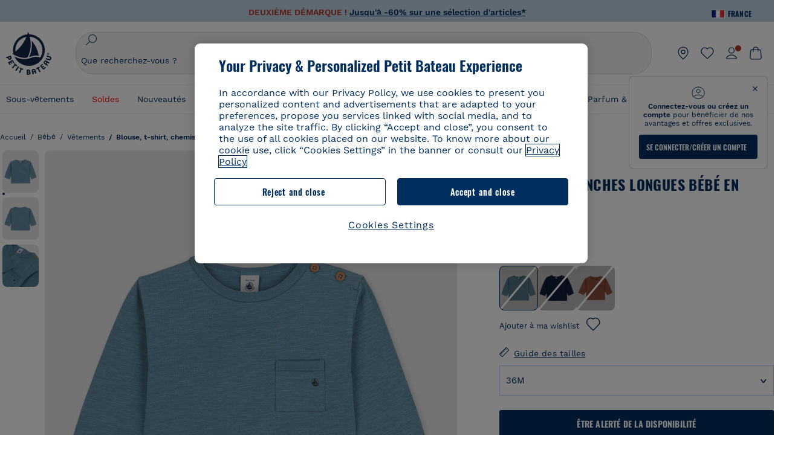

--- FILE ---
content_type: text/javascript; charset=utf-8
request_url: https://p.cquotient.com/pebble?tla=bckl-PB_FR&activityType=viewReco&callback=CQuotient._act_callback2&cookieId=bcB2lra2s9nujQxlk4IcekXVqC&userId=&emailId=&products=id%3A%3AA0DSQ%7C%7Csku%3A%3A%7C%7Ctype%3A%3Avgroup%7C%7Calt_id%3A%3AA0DSQ01%3B%3Bid%3A%3AA0EFT%7C%7Csku%3A%3A%7C%7Ctype%3A%3Avgroup%7C%7Calt_id%3A%3AA0EFT03%3B%3Bid%3A%3AA0DSN%7C%7Csku%3A%3A%7C%7Ctype%3A%3Avgroup%7C%7Calt_id%3A%3AA0DSN01%3B%3Bid%3A%3AA0D8H%7C%7Csku%3A%3A%7C%7Ctype%3A%3Avgroup%7C%7Calt_id%3A%3AA0D8H00%3B%3Bid%3A%3AA0DF5%7C%7Csku%3A%3A%7C%7Ctype%3A%3Avgroup%7C%7Calt_id%3A%3AA0DF501%3B%3Bid%3A%3AA0D6C%7C%7Csku%3A%3A%7C%7Ctype%3A%3Avgroup%7C%7Calt_id%3A%3AA0D6C03%3B%3Bid%3A%3AA0E7C%7C%7Csku%3A%3A%7C%7Ctype%3A%3Avgroup%7C%7Calt_id%3A%3AA0E7C01%3B%3Bid%3A%3AA0DT8%7C%7Csku%3A%3A%7C%7Ctype%3A%3Avgroup%7C%7Calt_id%3A%3AA0DT801%3B%3Bid%3A%3AA0D6C%7C%7Csku%3A%3A%7C%7Ctype%3A%3Avgroup%7C%7Calt_id%3A%3AA0D6C03%3B%3Bid%3A%3AA0E9P%7C%7Csku%3A%3A%7C%7Ctype%3A%3Avgroup%7C%7Calt_id%3A%3AA0E9P01%3B%3Bid%3A%3AA0D2G%7C%7Csku%3A%3A%7C%7Ctype%3A%3Avgroup%7C%7Calt_id%3A%3AA0D2G00%3B%3Bid%3A%3AA0CXB%7C%7Csku%3A%3A%7C%7Ctype%3A%3Avgroup%7C%7Calt_id%3A%3AA0CXB00%3B%3Bid%3A%3AA0EK3%7C%7Csku%3A%3A%7C%7Ctype%3A%3Avgroup%7C%7Calt_id%3A%3AA0EK300%3B%3Bid%3A%3AA0CSB%7C%7Csku%3A%3A%7C%7Ctype%3A%3Avgroup%7C%7Calt_id%3A%3AA0CSB01%3B%3Bid%3A%3AA0D6G%7C%7Csku%3A%3A%7C%7Ctype%3A%3Avgroup%7C%7Calt_id%3A%3AA0D6G01%3B%3Bid%3A%3AA0EEW%7C%7Csku%3A%3A%7C%7Ctype%3A%3Avgroup%7C%7Calt_id%3A%3AA0EEW01&recommenderName=__UNDEFINED__&realm=BCKL&siteId=PB_FR&instanceType=prd&locale=fr_FR&slotId=&slotConfigId=&slotConfigTemplate=&referrer=&currentLocation=https%3A%2F%2Fwww.petit-bateau.fr%2Fbebe%2Fvetements%2Fblouse-t-shirt-chemise-polo-body-a-col%2Ftee-shirt-manches-longues-bebe-en-coton-rover%2FA05B203.html%3Fdwvar_A05B203_size%3D009%26dwvar_A05B203_color%3DFPR&ls=true&_=1768703884057&v=v3.1.3&fbPixelId=__UNKNOWN__&__cq_uuid=bcB2lra2s9nujQxlk4IcekXVqC&__cq_seg=0~0.00!1~0.00!2~0.00!3~0.00!4~0.00!5~0.00!6~0.00!7~0.00!8~0.00!9~0.00&bc=%7B%22bckl-PB_FR%22%3A%5B%7B%22id%22%3A%22A05B2%22%2C%22type%22%3A%22vgroup%22%2C%22alt_id%22%3A%22A05B203%22%7D%5D%7D
body_size: 161
content:
/**/ typeof CQuotient._act_callback2 === 'function' && CQuotient._act_callback2([{"k":"__cq_uuid","v":"bcB2lra2s9nujQxlk4IcekXVqC","m":34128000}]);

--- FILE ---
content_type: text/javascript; charset=utf-8
request_url: https://p.cquotient.com/pebble?tla=bckl-PB_FR&activityType=viewProduct&callback=CQuotient._act_callback0&cookieId=bcB2lra2s9nujQxlk4IcekXVqC&userId=&emailId=&product=id%3A%3AA05B2%7C%7Csku%3A%3A%7C%7Ctype%3A%3Avgroup%7C%7Calt_id%3A%3AA05B203&realm=BCKL&siteId=PB_FR&instanceType=prd&locale=fr_FR&referrer=&currentLocation=https%3A%2F%2Fwww.petit-bateau.fr%2Fbebe%2Fvetements%2Fblouse-t-shirt-chemise-polo-body-a-col%2Ftee-shirt-manches-longues-bebe-en-coton-rover%2FA05B203.html%3Fdwvar_A05B203_size%3D009%26dwvar_A05B203_color%3DFPR&ls=true&_=1768703882857&v=v3.1.3&fbPixelId=__UNKNOWN__&json=%7B%22cookieId%22%3A%22bcB2lra2s9nujQxlk4IcekXVqC%22%2C%22userId%22%3A%22%22%2C%22emailId%22%3A%22%22%2C%22product%22%3A%7B%22id%22%3A%22A05B2%22%2C%22sku%22%3A%22%22%2C%22type%22%3A%22vgroup%22%2C%22alt_id%22%3A%22A05B203%22%7D%2C%22realm%22%3A%22BCKL%22%2C%22siteId%22%3A%22PB_FR%22%2C%22instanceType%22%3A%22prd%22%2C%22locale%22%3A%22fr_FR%22%2C%22referrer%22%3A%22%22%2C%22currentLocation%22%3A%22https%3A%2F%2Fwww.petit-bateau.fr%2Fbebe%2Fvetements%2Fblouse-t-shirt-chemise-polo-body-a-col%2Ftee-shirt-manches-longues-bebe-en-coton-rover%2FA05B203.html%3Fdwvar_A05B203_size%3D009%26dwvar_A05B203_color%3DFPR%22%2C%22ls%22%3Atrue%2C%22_%22%3A1768703882857%2C%22v%22%3A%22v3.1.3%22%2C%22fbPixelId%22%3A%22__UNKNOWN__%22%7D
body_size: 421
content:
/**/ typeof CQuotient._act_callback0 === 'function' && CQuotient._act_callback0([{"k":"__cq_uuid","v":"bcB2lra2s9nujQxlk4IcekXVqC","m":34128000},{"k":"__cq_bc","v":"%7B%22bckl-PB_FR%22%3A%5B%7B%22id%22%3A%22A05B2%22%2C%22type%22%3A%22vgroup%22%2C%22alt_id%22%3A%22A05B203%22%7D%5D%7D","m":2592000},{"k":"__cq_seg","v":"0~0.00!1~0.00!2~0.00!3~0.00!4~0.00!5~0.00!6~0.00!7~0.00!8~0.00!9~0.00","m":2592000}]);

--- FILE ---
content_type: image/svg+xml; charset=UTF-8
request_url: https://www.petit-bateau.fr/on/demandware.static/-/Library-Sites-SharedPetitBateauLibrary/default/dw08c75f87/images/footer/Mondial-Relay.svg
body_size: 277
content:
<svg xmlns="http://www.w3.org/2000/svg" width="20" height="20" fill="none" viewBox="0 0 20 20"><path fill="#96154A" d="M17.26.675A53.47 53.47 0 0 0 9.742 0a53.3 53.3 0 0 0-7.547.675A2.922 2.922 0 0 0 0 3.375v13.25a2.922 2.922 0 0 0 2.196 2.71A53.3 53.3 0 0 0 9.723 20a53.471 53.471 0 0 0 7.536-.665 2.902 2.902 0 0 0 2.187-2.71V3.375a2.901 2.901 0 0 0-2.187-2.7"/><path fill="#fff" d="M5.84 11.759v5.037l2.632-1.682v-3.356c0-1.45 1.124-2.347 2.804-2.015V7.194c-3.421-.413-5.435 1.612-5.435 4.565M8.867 6.156c.838 0 1.518-.676 1.518-1.511 0-.835-.68-1.511-1.518-1.511-.839 0-1.518.676-1.518 1.51 0 .836.68 1.512 1.518 1.512"/><path fill="#F6ABB6" d="M11.904 9.46a.432.432 0 0 0 .323.394c.365.06.734.094 1.104.1.37-.006.738-.04 1.103-.1a.435.435 0 0 0 .324-.393V7.516a.432.432 0 0 0-.324-.393 7.964 7.964 0 0 0-1.103-.09c-.37.004-.738.035-1.104.09a.436.436 0 0 0-.323.393z"/></svg>